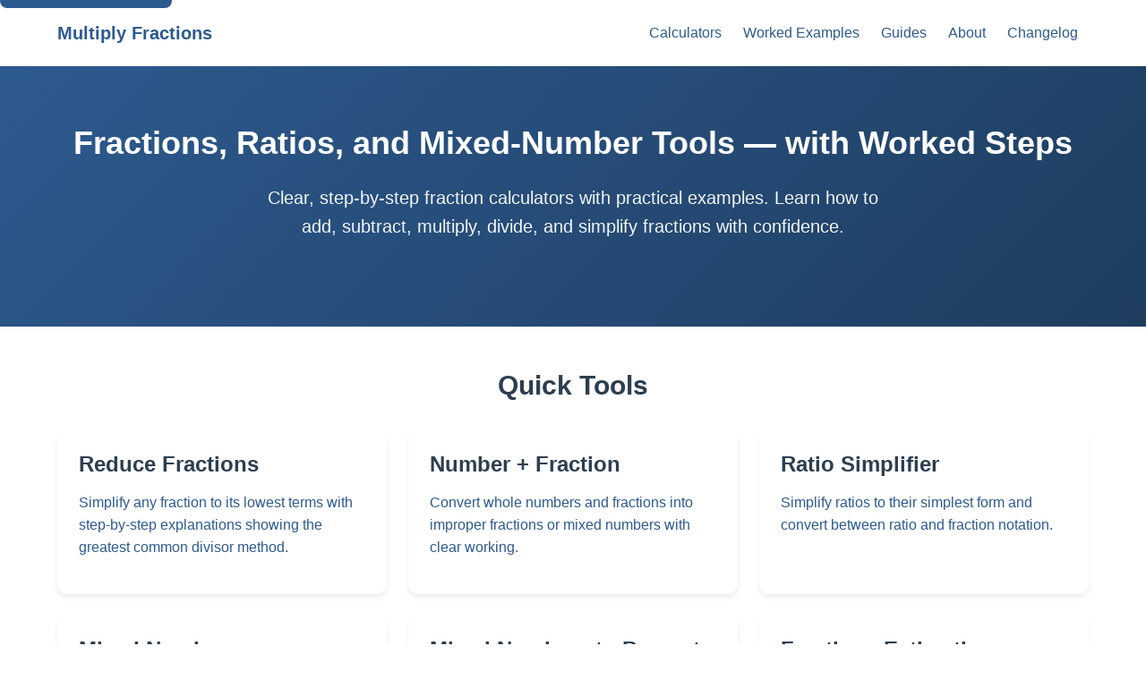

--- FILE ---
content_type: text/html; charset=utf-8
request_url: https://multiplyfractions.com/convert-0.3-to-percent/
body_size: 6982
content:
<!DOCTYPE html><html><head><meta charSet="utf-8"/><meta http-equiv="x-ua-compatible" content="ie=edge"/><meta name="viewport" content="width=device-width, initial-scale=1, shrink-to-fit=no"/><meta name="generator" content="Gatsby 5.15.0"/><meta name="description" content="Free fraction calculators with step-by-step solutions. Add, subtract, multiply, divide, and simplify fractions, mixed numbers, and ratios with clear explanations." data-gatsby-head="true"/><meta property="og:type" content="website" data-gatsby-head="true"/><meta property="og:title" content="Multiply Fractions – Fraction Calculator with Steps" data-gatsby-head="true"/><meta property="og:description" content="Free fraction calculators with step-by-step solutions. Add, subtract, multiply, divide, and simplify fractions, mixed numbers, and ratios with clear explanations." data-gatsby-head="true"/><meta property="og:url" content="https://multiplyfractions.com/" data-gatsby-head="true"/><meta property="og:image" content="https://multiplyfractions.com/static/images/hero/home-1600x900.jpg" data-gatsby-head="true"/><meta property="og:site_name" content="Multiply Fractions" data-gatsby-head="true"/><meta name="twitter:card" content="summary_large_image" data-gatsby-head="true"/><meta name="twitter:title" content="Multiply Fractions – Fraction Calculator with Steps" data-gatsby-head="true"/><meta name="twitter:description" content="Free fraction calculators with step-by-step solutions. Add, subtract, multiply, divide, and simplify fractions, mixed numbers, and ratios with clear explanations." data-gatsby-head="true"/><meta name="twitter:image" content="https://multiplyfractions.com/static/images/hero/home-1600x900.jpg" data-gatsby-head="true"/><style data-href="/styles.36ccd465d60905a99d06.css" data-identity="gatsby-global-css">:root{--color-primary:#2d5a8f;--color-primary-light:#4a7bb8;--color-primary-dark:#1e3d5f;--color-secondary:#e67e22;--color-secondary-light:#f39c3c;--color-accent:#27ae60;--color-accent-light:#2ecc71;--color-text:#2c3e50;--color-text-light:#5a6c7d;--color-background:#fff;--color-background-alt:#f8f9fa;--color-border:#e1e8ed;--color-focus:#3498db;--font-sans:-apple-system,BlinkMacSystemFont,"Segoe UI",Roboto,Oxygen,Ubuntu,Cantarell,sans-serif;--font-mono:"Courier New",Courier,monospace;--text-xs:0.75rem;--text-sm:0.875rem;--text-base:1rem;--text-lg:1.125rem;--text-xl:1.25rem;--text-2xl:1.5rem;--text-3xl:1.875rem;--text-4xl:2.25rem;--text-5xl:3rem;--space-1:0.25rem;--space-2:0.5rem;--space-3:0.75rem;--space-4:1rem;--space-5:1.25rem;--space-6:1.5rem;--space-8:2rem;--space-10:2.5rem;--space-12:3rem;--space-16:4rem;--shadow-sm:0 1px 2px rgba(0,0,0,.05);--shadow-md:0 4px 6px rgba(0,0,0,.07);--shadow-lg:0 10px 15px rgba(0,0,0,.1);--shadow-xl:0 20px 25px rgba(0,0,0,.15);--radius-sm:0.25rem;--radius-md:0.5rem;--radius-lg:0.75rem;--radius-xl:1rem;--container-max:1200px}*,:after,:before{box-sizing:border-box;margin:0;padding:0}html{font-size:16px;scroll-behavior:smooth}body{-webkit-font-smoothing:antialiased;-moz-osx-font-smoothing:grayscale;background-color:var(--color-background);color:var(--color-text);font-family:var(--font-sans);font-size:var(--text-base);line-height:1.6}img{display:block;height:auto;max-width:100%}button{cursor:pointer;font-family:inherit}a{color:var(--color-primary);text-decoration:none;transition:color .2s}a:hover{color:var(--color-primary-light)}.skip-link{background:var(--color-primary);border-radius:var(--radius-md);color:#fff;left:0;padding:var(--space-3) var(--space-6);position:absolute;top:-40px;z-index:100}.skip-link:focus{left:var(--space-4);top:var(--space-4)}.container{margin:0 auto;max-width:var(--container-max);padding:0 var(--space-6)}@media (max-width:768px){.container{padding:0 var(--space-4)}}.site-header{-webkit-backdrop-filter:blur(10px);backdrop-filter:blur(10px);background:var(--color-background);background:hsla(0,0%,100%,.95);border-bottom:1px solid var(--color-border);position:sticky;top:0;z-index:50}.header-content{align-items:center;display:flex;justify-content:space-between;padding:var(--space-4) 0}.logo{color:var(--color-primary);font-size:var(--text-xl);font-weight:700}.logo:hover{color:var(--color-primary-light)}.mobile-menu-toggle{background:none;border:none;display:none;flex-direction:column;gap:4px;padding:var(--space-2)}.mobile-menu-toggle span{background:var(--color-text);border-radius:var(--radius-sm);display:block;height:3px;transition:all .3s;width:24px}@media (max-width:768px){.mobile-menu-toggle{display:flex}}.main-nav{align-items:center;display:flex;gap:var(--space-6)}.main-nav a{border-radius:var(--radius-md);font-weight:500;padding:var(--space-2) var(--space-3);transition:all .2s}.main-nav a:hover{background:var(--color-background-alt)}.main-nav a.active{background:var(--color-primary);color:#fff}@media (max-width:768px){.main-nav{background:#fff;border-bottom:1px solid var(--color-border);box-shadow:var(--shadow-md);display:none;flex-direction:column;left:0;padding:var(--space-4);position:absolute;right:0;top:100%}.main-nav.open{display:flex}.main-nav a{text-align:center;width:100%}}.breadcrumbs{background:var(--color-background-alt);font-size:var(--text-sm);padding:var(--space-3) 0}.breadcrumbs .container{align-items:center;display:flex;flex-wrap:wrap;gap:var(--space-2)}.breadcrumbs .separator,.breadcrumbs span[aria-current=page]{color:var(--color-text-light)}main{min-height:60vh}.site-footer{background:var(--color-primary-dark);color:#fff;margin-top:var(--space-16);padding:var(--space-12) 0 var(--space-6)}.footer-grid{display:grid;gap:var(--space-8);grid-template-columns:repeat(auto-fit,minmax(200px,1fr));margin-bottom:var(--space-8)}.footer-section h3{color:var(--color-accent-light);font-size:var(--text-lg);margin-bottom:var(--space-4)}.footer-section ul{list-style:none}.footer-section li{margin-bottom:var(--space-2)}.footer-section a{color:hsla(0,0%,100%,.85)}.footer-section a:hover{color:#fff}.footer-bottom{border-top:1px solid hsla(0,0%,100%,.1);color:hsla(0,0%,100%,.7);padding-top:var(--space-6);text-align:center}h1,h2,h3,h4,h5,h6{color:var(--color-text);font-weight:700;line-height:1.2;margin-bottom:var(--space-4)}h1{font-size:var(--text-4xl)}h2{font-size:var(--text-3xl)}h3{font-size:var(--text-2xl)}h4{font-size:var(--text-xl)}h5{font-size:var(--text-lg)}h6{font-size:var(--text-base)}@media (max-width:768px){h1{font-size:var(--text-3xl)}h2{font-size:var(--text-2xl)}h3{font-size:var(--text-xl)}}p{margin-bottom:var(--space-4)}.card{background:#fff;border-radius:var(--radius-lg);box-shadow:var(--shadow-md);padding:var(--space-6);transition:all .3s}.card:hover{box-shadow:var(--shadow-lg);transform:translateY(-2px)}.card-grid{display:grid;gap:var(--space-6);grid-template-columns:repeat(auto-fit,minmax(280px,1fr));margin:var(--space-8) 0}.btn{border:none;border-radius:var(--radius-md);cursor:pointer;display:inline-block;font-weight:600;padding:var(--space-3) var(--space-6);text-align:center;transition:all .2s}.btn-primary{background:var(--color-primary);color:#fff}.btn-primary:hover{background:var(--color-primary-light);color:#fff}.btn-secondary{background:var(--color-secondary);color:#fff}.btn-secondary:hover{background:var(--color-secondary-light);color:#fff}.form-group{margin-bottom:var(--space-5)}label{color:var(--color-text);display:block;font-weight:600;margin-bottom:var(--space-2)}input[type=email],input[type=number],input[type=text],select,textarea{border:2px solid var(--color-border);border-radius:var(--radius-md);font-family:inherit;font-size:var(--text-base);padding:var(--space-3);transition:border-color .2s;width:100%}input:focus,select:focus,textarea:focus{border-color:var(--color-focus);box-shadow:0 0 0 3px rgba(52,152,219,.1);outline:none}.calculator-container{background:#fff;border-radius:var(--radius-lg);box-shadow:var(--shadow-lg);margin:var(--space-8) 0;padding:var(--space-8)}.calculator-result{background:var(--color-background-alt);border-left:4px solid var(--color-accent);border-radius:var(--radius-md);margin:var(--space-6) 0;padding:var(--space-6)}.calculator-result h3{color:var(--color-accent);margin-bottom:var(--space-3)}.fraction-display{font-family:var(--font-mono);font-size:var(--text-2xl);padding:var(--space-4);text-align:center}.fraction-numerator{border-bottom:2px solid var(--color-text);padding-bottom:var(--space-1)}.fraction-denominator{padding-top:var(--space-1)}.steps{margin:var(--space-8) 0}.step{background:var(--color-background-alt);border-radius:var(--radius-lg);display:flex;gap:var(--space-4);margin-bottom:var(--space-6);padding:var(--space-5)}.step-number{align-items:center;background:var(--color-primary);border-radius:50%;color:#fff;display:flex;flex-shrink:0;font-weight:700;height:36px;justify-content:center;width:36px}.step-content h3{font-size:var(--text-lg);margin-bottom:var(--space-2)}.faq{margin:var(--space-8) 0}.faq-item{border-bottom:1px solid var(--color-border);padding:var(--space-5) 0}.faq-item:last-child{border-bottom:none}.faq-question{color:var(--color-primary);font-size:var(--text-lg);font-weight:600;margin-bottom:var(--space-2)}.hero{background:linear-gradient(135deg,var(--color-primary) 0,var(--color-primary-dark) 100%);color:#fff;padding:var(--space-16) 0;text-align:center}.hero h1{color:#fff;margin-bottom:var(--space-6)}.hero p{font-size:var(--text-xl);margin:0 auto var(--space-8);max-width:700px;opacity:.95}.section{padding:var(--space-12) 0}.section-alt{background:var(--color-background-alt)}:focus-visible{outline:3px solid var(--color-focus);outline-offset:2px}.text-center{text-align:center}.text-muted{color:var(--color-text-light)}.mt-8{margin-top:var(--space-8)}.mb-8{margin-bottom:var(--space-8)}.mx-auto{margin-left:auto;margin-right:auto}</style><style>.gatsby-image-wrapper{position:relative;overflow:hidden}.gatsby-image-wrapper picture.object-fit-polyfill{position:static!important}.gatsby-image-wrapper img{bottom:0;height:100%;left:0;margin:0;max-width:none;padding:0;position:absolute;right:0;top:0;width:100%;object-fit:cover}.gatsby-image-wrapper [data-main-image]{opacity:0;transform:translateZ(0);transition:opacity .25s linear;will-change:opacity}.gatsby-image-wrapper-constrained{display:inline-block;vertical-align:top}</style><noscript><style>.gatsby-image-wrapper noscript [data-main-image]{opacity:1!important}.gatsby-image-wrapper [data-placeholder-image]{opacity:0!important}</style></noscript><script type="module">const e="undefined"!=typeof HTMLImageElement&&"loading"in HTMLImageElement.prototype;e&&document.body.addEventListener("load",(function(e){const t=e.target;if(void 0===t.dataset.mainImage)return;if(void 0===t.dataset.gatsbyImageSsr)return;let a=null,n=t;for(;null===a&&n;)void 0!==n.parentNode.dataset.gatsbyImageWrapper&&(a=n.parentNode),n=n.parentNode;const o=a.querySelector("[data-placeholder-image]"),r=new Image;r.src=t.currentSrc,r.decode().catch((()=>{})).then((()=>{t.style.opacity=1,o&&(o.style.opacity=0,o.style.transition="opacity 500ms linear")}))}),!0);</script><link rel="sitemap" type="application/xml" href="/sitemap/sitemap-index.xml"/><script async="" defer="" data-website-id="06f995ad-8aa4-4db5-80a1-aa3d0e7890e6" src="https://stats.multiplyfractions.com/script.js"></script><title data-gatsby-head="true">Multiply Fractions – Fraction Calculator with Steps</title><link rel="canonical" href="https://multiplyfractions.com/" data-gatsby-head="true"/><link rel="icon" type="image/svg+xml" href="/favicon.svg" data-gatsby-head="true"/><link rel="alternate icon" href="/favicon.ico" data-gatsby-head="true"/><script type="application/ld+json" data-gatsby-head="true">{"@context":"https://schema.org","@type":"WebSite","name":"Multiply Fractions","url":"https://multiplyfractions.com","potentialAction":{"@type":"SearchAction","target":"https://multiplyfractions.com/search?q={search_term_string}","query-input":"required name=search_term_string"}}</script><script type="application/ld+json" data-gatsby-head="true">{"@context":"https://schema.org","@type":"Organization","name":"Multiply Fractions","url":"https://multiplyfractions.com"}</script><script type="application/ld+json" data-gatsby-head="true">{"@context":"https://schema.org","@type":"WebPage","name":"Multiply Fractions – Fraction Calculator with Steps","description":"Free fraction calculators with step-by-step solutions. Add, subtract, multiply, divide, and simplify fractions, mixed numbers, and ratios with clear explanations.","url":"https://multiplyfractions.com/"}</script></head><body><div id="___gatsby"><div style="outline:none" tabindex="-1" id="gatsby-focus-wrapper"><div class="site-wrapper"><a href="#main-content" class="skip-link">Skip to main content</a><header class="site-header"><div class="container"><div class="header-content"><a aria-current="page" class="logo" href="/">Multiply Fractions</a><button class="mobile-menu-toggle" aria-expanded="false" aria-label="Toggle navigation menu"><span></span><span></span><span></span></button><nav class="main-nav "><a href="/calculators/">Calculators</a><a href="/examples/">Worked Examples</a><a href="/guides/">Guides</a><a href="/about/">About</a><a href="/changelog/">Changelog</a></nav></div></div></header><main id="main-content"><div class="hero"><div class="container"><h1>Fractions, Ratios, and Mixed-Number Tools — with Worked Steps</h1><p>Clear, step-by-step fraction calculators with practical examples. Learn how to add, subtract, multiply, divide, and simplify fractions with confidence.</p></div></div><section class="section"><div class="container"><h2 class="text-center">Quick Tools</h2><div class="card-grid"><a class="card" href="/reducing-fraction-calculator/"><h3>Reduce Fractions</h3><p>Simplify any fraction to its lowest terms with step-by-step explanations showing the greatest common divisor method.</p></a><a class="card" href="/number-plus-fraction-calculator/"><h3>Number + Fraction</h3><p>Convert whole numbers and fractions into improper fractions or mixed numbers with clear working.</p></a><a class="card" href="/ratio-simplifier/"><h3>Ratio Simplifier</h3><p>Simplify ratios to their simplest form and convert between ratio and fraction notation.</p></a><a class="card" href="/mixed-numbers-calculator/"><h3>Mixed Numbers</h3><p>Add, subtract, multiply, and divide mixed numbers with automatic simplification.</p></a><a class="card" href="/mixed-numbers-to-percent-calculator/"><h3>Mixed Numbers to Percent</h3><p>Convert mixed numbers and fractions to percentages with detailed calculation steps.</p></a><a class="card" href="/fractions-estimating-calculator/"><h3>Fractions Estimating</h3><p>Estimate fraction values and compare multiple fractions quickly with visual representations.</p></a></div></div></section><section class="section section-alt"><div class="container"><h2 class="text-center">Popular Worked Examples</h2><p class="text-center text-muted" style="margin-bottom:2rem">See complete solutions with every step explained</p><div class="card-grid"><a class="card" href="/26-2-by-3-as-an-improper-fraction/"><h3>26 2/3 as Improper Fraction</h3><p>Convert the mixed number 26 2/3 into an improper fraction with step-by-step working.</p></a><a class="card" href="/convert-9-by-20-fraction-to-decimal/"><h3>9/20 to Decimal</h3><p>Learn how to convert the fraction 9/20 to decimal form using division.</p></a><a class="card" href="/adding-fractions-1-by-2-and-1-by-4/"><h3>Add 1/2 + 1/4</h3><p>Add fractions with different denominators by finding a common denominator.</p></a><a class="card" href="/dividing-fractions-8-by-1-and-1-by-2/"><h3>Divide 8/1 ÷ 1/2</h3><p>Divide fractions using the multiply-by-reciprocal method with clear steps.</p></a></div><div class="text-center mt-8"><a class="btn btn-primary" href="/examples/">View All Examples</a></div></div></section><section class="section"><div class="container"><h2 class="text-center">How These Calculators Show Steps</h2><div style="max-width:800px;margin:0 auto"><p>Each calculator on this site provides more than just an answer. You&#x27;ll see the complete working process, including identifying common denominators, simplification steps, and conversions between different forms.</p><p>This approach helps you understand the underlying method, whether you&#x27;re checking homework, preparing for a test, or brushing up on fraction skills for work or daily use.</p><p>All calculations use exact rational arithmetic to avoid rounding errors during intermediate steps. Final decimal values are shown rounded to four decimal places, while fractions remain exact throughout.</p><div class="steps"><div class="step"><div class="step-number">1</div><div class="step-content"><h3>Enter Your Values</h3><p>Input your fractions, mixed numbers, or ratios into the clearly labeled fields.</p></div></div><div class="step"><div class="step-number">2</div><div class="step-content"><h3>See the Steps</h3><p>Each calculation shows the method used, from finding common denominators to simplifying results.</p></div></div><div class="step"><div class="step-number">3</div><div class="step-content"><h3>Multiple Formats</h3><p>Results appear as simplified fractions, mixed numbers, decimals, and percentages where applicable.</p></div></div><div class="step"><div class="step-number">4</div><div class="step-content"><h3>Explore Related Tools</h3><p>Each calculator suggests related tools and worked examples to deepen your understanding.</p></div></div></div></div></div></section><section class="section section-alt"><div class="container"><h2 class="text-center">Recent Updates</h2><div style="max-width:800px;margin:2rem auto 0"><div class="faq-item"><div class="faq-question">January 18, 2026</div><p>Initial launch with six core calculators, fourteen worked example pages, and comprehensive guides for adding, dividing, and converting fractions.</p></div><div class="faq-item"><div class="faq-question">January 18, 2026</div><p>Added mobile-optimized calculator interfaces with clear focus states and keyboard navigation support throughout the site.</p></div><div class="faq-item"><div class="faq-question">January 18, 2026</div><p>Implemented exact rational arithmetic engine using fraction.js to eliminate floating-point rounding errors in all calculations.</p></div></div><div class="text-center mt-8"><a class="btn btn-secondary" href="/changelog/">Full Changelog</a></div></div></section><section class="section"><div class="container"><h2 class="text-center">Frequently Asked Questions</h2><div class="faq" style="max-width:800px;margin:0 auto"><div class="faq-item"><div class="faq-question">Are these calculators free to use?</div><p>Yes, all calculators and resources on this site are completely free. No registration or payment is required.</p></div><div class="faq-item"><div class="faq-question">How accurate are the calculations?</div><p>All fraction calculations use exact rational arithmetic, meaning there are no rounding errors in intermediate steps. Decimal results are rounded to four decimal places for display purposes only.</p></div><div class="faq-item"><div class="faq-question">Can I use these tools on mobile devices?</div><p>Absolutely. The entire site is designed mobile-first, with touch-friendly inputs and responsive layouts that work on phones, tablets, and desktop computers.</p></div><div class="faq-item"><div class="faq-question">Do the calculators show step-by-step solutions?</div><p>Yes. Each calculator page includes detailed explanations of the method used, and the worked examples section provides complete step-by-step solutions for common fraction problems.</p></div><div class="faq-item"><div class="faq-question">What if I need help with a specific fraction problem?</div><p>Check the worked examples section for similar problems, or browse the guides for detailed explanations of fraction operations. The site covers addition, subtraction, multiplication, division, simplification, and conversion operations.</p></div><div class="faq-item"><div class="faq-question">Are the results suitable for academic work?</div><p>These tools provide mathematically accurate results, but results depend on rounding preferences and specific curriculum requirements. Always verify that the output format matches what your instructor or textbook expects.</p></div></div></div></section></main><footer class="site-footer"><div class="container"><div class="footer-grid"><div class="footer-section"><h3>Tools</h3><ul><li><a href="/reducing-fraction-calculator/">Reduce Fractions</a></li><li><a href="/number-plus-fraction-calculator/">Number + Fraction</a></li><li><a href="/ratio-simplifier/">Ratio Simplifier</a></li><li><a href="/mixed-numbers-calculator/">Mixed Numbers</a></li></ul></div><div class="footer-section"><h3>Learn</h3><ul><li><a href="/guides/how-to-add-fractions/">How to Add Fractions</a></li><li><a href="/guides/how-to-divide-fractions/">How to Divide Fractions</a></li><li><a href="/guides/fractions-to-decimals-and-percent/">Fractions to Decimals</a></li><li><a href="/examples/">All Examples</a></li></ul></div><div class="footer-section"><h3>Site</h3><ul><li><a href="/about/">About</a></li><li><a href="/contact/">Contact</a></li><li><a href="/privacy/">Privacy Policy</a></li><li><a href="/terms/">Terms of Service</a></li><li><a href="/changelog/">Changelog</a></li></ul></div></div><div class="footer-bottom"><p>© <!-- -->2026<!-- --> Multiply Fractions. All rights reserved.</p></div></div></footer></div></div><div id="gatsby-announcer" style="position:absolute;top:0;width:1px;height:1px;padding:0;overflow:hidden;clip:rect(0, 0, 0, 0);white-space:nowrap;border:0" aria-live="assertive" aria-atomic="true"></div></div><script id="gatsby-script-loader">/*<![CDATA[*/window.pagePath="/";/*]]>*/</script><!-- slice-start id="_gatsby-scripts-1" -->
          <script
            id="gatsby-chunk-mapping"
          >
            window.___chunkMapping="{\"app\":[\"/app-777fe8004431bb1fe8cd.js\"],\"component---src-pages-about-tsx\":[\"/component---src-pages-about-tsx-65432baf3d6490f25595.js\"],\"component---src-pages-calculators-index-tsx\":[\"/component---src-pages-calculators-index-tsx-0be4919ba0c91da68e09.js\"],\"component---src-pages-changelog-tsx\":[\"/component---src-pages-changelog-tsx-67c126dfd0940a5bad24.js\"],\"component---src-pages-contact-tsx\":[\"/component---src-pages-contact-tsx-08b609411c3b8209c902.js\"],\"component---src-pages-examples-index-tsx\":[\"/component---src-pages-examples-index-tsx-ac52918e27d1c23266d1.js\"],\"component---src-pages-fractions-estimating-calculator-tsx\":[\"/component---src-pages-fractions-estimating-calculator-tsx-b310531d262d0b21d53c.js\"],\"component---src-pages-guides-fractions-to-decimals-and-percent-tsx\":[\"/component---src-pages-guides-fractions-to-decimals-and-percent-tsx-43383047d5d00fa4d066.js\"],\"component---src-pages-guides-how-to-add-fractions-tsx\":[\"/component---src-pages-guides-how-to-add-fractions-tsx-9dbdfc87cded58dc32a6.js\"],\"component---src-pages-guides-how-to-divide-fractions-tsx\":[\"/component---src-pages-guides-how-to-divide-fractions-tsx-fe728bb50799087b91be.js\"],\"component---src-pages-guides-index-tsx\":[\"/component---src-pages-guides-index-tsx-d10328230f347246a500.js\"],\"component---src-pages-index-tsx\":[\"/component---src-pages-index-tsx-fa85ad6266337f004052.js\"],\"component---src-pages-mixed-numbers-calculator-tsx\":[\"/component---src-pages-mixed-numbers-calculator-tsx-b8f4fa82870dc3315e30.js\"],\"component---src-pages-mixed-numbers-to-percent-calculator-tsx\":[\"/component---src-pages-mixed-numbers-to-percent-calculator-tsx-e2d6cf53f5c547f681b4.js\"],\"component---src-pages-number-plus-fraction-calculator-tsx\":[\"/component---src-pages-number-plus-fraction-calculator-tsx-b0015d22a613882df952.js\"],\"component---src-pages-privacy-tsx\":[\"/component---src-pages-privacy-tsx-9021013281032ff3e68e.js\"],\"component---src-pages-ratio-simplifier-tsx\":[\"/component---src-pages-ratio-simplifier-tsx-739e92019c53570266fb.js\"],\"component---src-pages-reducing-fraction-calculator-tsx\":[\"/component---src-pages-reducing-fraction-calculator-tsx-69e5faf6eca79107d1f2.js\"],\"component---src-pages-terms-tsx\":[\"/component---src-pages-terms-tsx-993dd6f76cb0f69f3bd3.js\"],\"component---src-templates-example-tsx\":[\"/component---src-templates-example-tsx-249671c4f6a4e42d4606.js\"],\"component---src-templates-mixed-number-percent-tsx\":[\"/component---src-templates-mixed-number-percent-tsx-d4979871e1d094069b9a.js\"]}";
          </script>
        <script>window.___webpackCompilationHash="7c787b16ab6a1840f5e0";</script><script src="/webpack-runtime-b24798df648697a90f34.js" async></script><script src="/framework-e1e4ccffe0944082ed40.js" async></script><script src="/app-777fe8004431bb1fe8cd.js" async></script><!-- slice-end id="_gatsby-scripts-1" --><script defer src="https://static.cloudflareinsights.com/beacon.min.js/vcd15cbe7772f49c399c6a5babf22c1241717689176015" integrity="sha512-ZpsOmlRQV6y907TI0dKBHq9Md29nnaEIPlkf84rnaERnq6zvWvPUqr2ft8M1aS28oN72PdrCzSjY4U6VaAw1EQ==" data-cf-beacon='{"version":"2024.11.0","token":"2b5216a7a1b5495badea3e0faaa69a30","r":1,"server_timing":{"name":{"cfCacheStatus":true,"cfEdge":true,"cfExtPri":true,"cfL4":true,"cfOrigin":true,"cfSpeedBrain":true},"location_startswith":null}}' crossorigin="anonymous"></script>
</body></html>

--- FILE ---
content_type: application/javascript
request_url: https://multiplyfractions.com/component---src-pages-index-tsx-fa85ad6266337f004052.js
body_size: 3041
content:
"use strict";(self.webpackChunkmultiplyfractions=self.webpackChunkmultiplyfractions||[]).push([[245],{2783:function(e,t,a){a.r(t),a.d(t,{Head:function(){return s},default:function(){return i}});var n=a(6540),l=a(4810),r=a(4399),c=a(7746);function i(){return n.createElement(r.A,null,n.createElement("div",{className:"hero"},n.createElement("div",{className:"container"},n.createElement("h1",null,"Fractions, Ratios, and Mixed-Number Tools — with Worked Steps"),n.createElement("p",null,"Clear, step-by-step fraction calculators with practical examples. Learn how to add, subtract, multiply, divide, and simplify fractions with confidence."))),n.createElement("section",{className:"section"},n.createElement("div",{className:"container"},n.createElement("h2",{className:"text-center"},"Quick Tools"),n.createElement("div",{className:"card-grid"},n.createElement(l.N_,{to:"/reducing-fraction-calculator/",className:"card"},n.createElement("h3",null,"Reduce Fractions"),n.createElement("p",null,"Simplify any fraction to its lowest terms with step-by-step explanations showing the greatest common divisor method.")),n.createElement(l.N_,{to:"/number-plus-fraction-calculator/",className:"card"},n.createElement("h3",null,"Number + Fraction"),n.createElement("p",null,"Convert whole numbers and fractions into improper fractions or mixed numbers with clear working.")),n.createElement(l.N_,{to:"/ratio-simplifier/",className:"card"},n.createElement("h3",null,"Ratio Simplifier"),n.createElement("p",null,"Simplify ratios to their simplest form and convert between ratio and fraction notation.")),n.createElement(l.N_,{to:"/mixed-numbers-calculator/",className:"card"},n.createElement("h3",null,"Mixed Numbers"),n.createElement("p",null,"Add, subtract, multiply, and divide mixed numbers with automatic simplification.")),n.createElement(l.N_,{to:"/mixed-numbers-to-percent-calculator/",className:"card"},n.createElement("h3",null,"Mixed Numbers to Percent"),n.createElement("p",null,"Convert mixed numbers and fractions to percentages with detailed calculation steps.")),n.createElement(l.N_,{to:"/fractions-estimating-calculator/",className:"card"},n.createElement("h3",null,"Fractions Estimating"),n.createElement("p",null,"Estimate fraction values and compare multiple fractions quickly with visual representations."))))),n.createElement("section",{className:"section section-alt"},n.createElement("div",{className:"container"},n.createElement("h2",{className:"text-center"},"Popular Worked Examples"),n.createElement("p",{className:"text-center text-muted",style:{marginBottom:"2rem"}},"See complete solutions with every step explained"),n.createElement("div",{className:"card-grid"},n.createElement(l.N_,{to:"/26-2-by-3-as-an-improper-fraction/",className:"card"},n.createElement("h3",null,"26 2/3 as Improper Fraction"),n.createElement("p",null,"Convert the mixed number 26 2/3 into an improper fraction with step-by-step working.")),n.createElement(l.N_,{to:"/convert-9-by-20-fraction-to-decimal/",className:"card"},n.createElement("h3",null,"9/20 to Decimal"),n.createElement("p",null,"Learn how to convert the fraction 9/20 to decimal form using division.")),n.createElement(l.N_,{to:"/adding-fractions-1-by-2-and-1-by-4/",className:"card"},n.createElement("h3",null,"Add 1/2 + 1/4"),n.createElement("p",null,"Add fractions with different denominators by finding a common denominator.")),n.createElement(l.N_,{to:"/dividing-fractions-8-by-1-and-1-by-2/",className:"card"},n.createElement("h3",null,"Divide 8/1 ÷ 1/2"),n.createElement("p",null,"Divide fractions using the multiply-by-reciprocal method with clear steps."))),n.createElement("div",{className:"text-center mt-8"},n.createElement(l.N_,{to:"/examples/",className:"btn btn-primary"},"View All Examples")))),n.createElement("section",{className:"section"},n.createElement("div",{className:"container"},n.createElement("h2",{className:"text-center"},"How These Calculators Show Steps"),n.createElement("div",{style:{maxWidth:"800px",margin:"0 auto"}},n.createElement("p",null,"Each calculator on this site provides more than just an answer. You'll see the complete working process, including identifying common denominators, simplification steps, and conversions between different forms."),n.createElement("p",null,"This approach helps you understand the underlying method, whether you're checking homework, preparing for a test, or brushing up on fraction skills for work or daily use."),n.createElement("p",null,"All calculations use exact rational arithmetic to avoid rounding errors during intermediate steps. Final decimal values are shown rounded to four decimal places, while fractions remain exact throughout."),n.createElement("div",{className:"steps"},n.createElement("div",{className:"step"},n.createElement("div",{className:"step-number"},"1"),n.createElement("div",{className:"step-content"},n.createElement("h3",null,"Enter Your Values"),n.createElement("p",null,"Input your fractions, mixed numbers, or ratios into the clearly labeled fields."))),n.createElement("div",{className:"step"},n.createElement("div",{className:"step-number"},"2"),n.createElement("div",{className:"step-content"},n.createElement("h3",null,"See the Steps"),n.createElement("p",null,"Each calculation shows the method used, from finding common denominators to simplifying results."))),n.createElement("div",{className:"step"},n.createElement("div",{className:"step-number"},"3"),n.createElement("div",{className:"step-content"},n.createElement("h3",null,"Multiple Formats"),n.createElement("p",null,"Results appear as simplified fractions, mixed numbers, decimals, and percentages where applicable."))),n.createElement("div",{className:"step"},n.createElement("div",{className:"step-number"},"4"),n.createElement("div",{className:"step-content"},n.createElement("h3",null,"Explore Related Tools"),n.createElement("p",null,"Each calculator suggests related tools and worked examples to deepen your understanding."))))))),n.createElement("section",{className:"section section-alt"},n.createElement("div",{className:"container"},n.createElement("h2",{className:"text-center"},"Recent Updates"),n.createElement("div",{style:{maxWidth:"800px",margin:"2rem auto 0"}},n.createElement("div",{className:"faq-item"},n.createElement("div",{className:"faq-question"},"January 18, 2026"),n.createElement("p",null,"Initial launch with six core calculators, fourteen worked example pages, and comprehensive guides for adding, dividing, and converting fractions.")),n.createElement("div",{className:"faq-item"},n.createElement("div",{className:"faq-question"},"January 18, 2026"),n.createElement("p",null,"Added mobile-optimized calculator interfaces with clear focus states and keyboard navigation support throughout the site.")),n.createElement("div",{className:"faq-item"},n.createElement("div",{className:"faq-question"},"January 18, 2026"),n.createElement("p",null,"Implemented exact rational arithmetic engine using fraction.js to eliminate floating-point rounding errors in all calculations."))),n.createElement("div",{className:"text-center mt-8"},n.createElement(l.N_,{to:"/changelog/",className:"btn btn-secondary"},"Full Changelog")))),n.createElement("section",{className:"section"},n.createElement("div",{className:"container"},n.createElement("h2",{className:"text-center"},"Frequently Asked Questions"),n.createElement("div",{className:"faq",style:{maxWidth:"800px",margin:"0 auto"}},n.createElement("div",{className:"faq-item"},n.createElement("div",{className:"faq-question"},"Are these calculators free to use?"),n.createElement("p",null,"Yes, all calculators and resources on this site are completely free. No registration or payment is required.")),n.createElement("div",{className:"faq-item"},n.createElement("div",{className:"faq-question"},"How accurate are the calculations?"),n.createElement("p",null,"All fraction calculations use exact rational arithmetic, meaning there are no rounding errors in intermediate steps. Decimal results are rounded to four decimal places for display purposes only.")),n.createElement("div",{className:"faq-item"},n.createElement("div",{className:"faq-question"},"Can I use these tools on mobile devices?"),n.createElement("p",null,"Absolutely. The entire site is designed mobile-first, with touch-friendly inputs and responsive layouts that work on phones, tablets, and desktop computers.")),n.createElement("div",{className:"faq-item"},n.createElement("div",{className:"faq-question"},"Do the calculators show step-by-step solutions?"),n.createElement("p",null,"Yes. Each calculator page includes detailed explanations of the method used, and the worked examples section provides complete step-by-step solutions for common fraction problems.")),n.createElement("div",{className:"faq-item"},n.createElement("div",{className:"faq-question"},"What if I need help with a specific fraction problem?"),n.createElement("p",null,"Check the worked examples section for similar problems, or browse the guides for detailed explanations of fraction operations. The site covers addition, subtraction, multiplication, division, simplification, and conversion operations.")),n.createElement("div",{className:"faq-item"},n.createElement("div",{className:"faq-question"},"Are the results suitable for academic work?"),n.createElement("p",null,"These tools provide mathematically accurate results, but results depend on rounding preferences and specific curriculum requirements. Always verify that the output format matches what your instructor or textbook expects."))))))}const s=()=>n.createElement(c.A,{title:"Multiply Fractions – Fraction Calculator with Steps",description:"Free fraction calculators with step-by-step solutions. Add, subtract, multiply, divide, and simplify fractions, mixed numbers, and ratios with clear explanations.",pathname:"/"})},4399:function(e,t,a){a.d(t,{A:function(){return r}});var n=a(6540),l=a(4810);function r(e){let{children:t,breadcrumbs:a}=e;const{0:r,1:c}=(0,n.useState)(!1);return n.createElement("div",{className:"site-wrapper"},n.createElement("a",{href:"#main-content",className:"skip-link"},"Skip to main content"),n.createElement("header",{className:"site-header"},n.createElement("div",{className:"container"},n.createElement("div",{className:"header-content"},n.createElement(l.N_,{to:"/",className:"logo"},"Multiply Fractions"),n.createElement("button",{className:"mobile-menu-toggle",onClick:()=>c(!r),"aria-expanded":r,"aria-label":"Toggle navigation menu"},n.createElement("span",null),n.createElement("span",null),n.createElement("span",null)),n.createElement("nav",{className:"main-nav "+(r?"open":"")},n.createElement(l.N_,{to:"/calculators/",activeClassName:"active"},"Calculators"),n.createElement(l.N_,{to:"/examples/",activeClassName:"active"},"Worked Examples"),n.createElement(l.N_,{to:"/guides/",activeClassName:"active"},"Guides"),n.createElement(l.N_,{to:"/about/",activeClassName:"active"},"About"),n.createElement(l.N_,{to:"/changelog/",activeClassName:"active"},"Changelog"))))),a&&a.length>0&&n.createElement("nav",{className:"breadcrumbs","aria-label":"Breadcrumb"},n.createElement("div",{className:"container"},a.map((e,t)=>n.createElement(n.Fragment,{key:e.url},t>0&&n.createElement("span",{className:"separator"},"/"),t===a.length-1?n.createElement("span",{"aria-current":"page"},e.name):n.createElement(l.N_,{to:e.url},e.name))))),n.createElement("main",{id:"main-content"},t),n.createElement("footer",{className:"site-footer"},n.createElement("div",{className:"container"},n.createElement("div",{className:"footer-grid"},n.createElement("div",{className:"footer-section"},n.createElement("h3",null,"Tools"),n.createElement("ul",null,n.createElement("li",null,n.createElement(l.N_,{to:"/reducing-fraction-calculator/"},"Reduce Fractions")),n.createElement("li",null,n.createElement(l.N_,{to:"/number-plus-fraction-calculator/"},"Number + Fraction")),n.createElement("li",null,n.createElement(l.N_,{to:"/ratio-simplifier/"},"Ratio Simplifier")),n.createElement("li",null,n.createElement(l.N_,{to:"/mixed-numbers-calculator/"},"Mixed Numbers")))),n.createElement("div",{className:"footer-section"},n.createElement("h3",null,"Learn"),n.createElement("ul",null,n.createElement("li",null,n.createElement(l.N_,{to:"/guides/how-to-add-fractions/"},"How to Add Fractions")),n.createElement("li",null,n.createElement(l.N_,{to:"/guides/how-to-divide-fractions/"},"How to Divide Fractions")),n.createElement("li",null,n.createElement(l.N_,{to:"/guides/fractions-to-decimals-and-percent/"},"Fractions to Decimals")),n.createElement("li",null,n.createElement(l.N_,{to:"/examples/"},"All Examples")))),n.createElement("div",{className:"footer-section"},n.createElement("h3",null,"Site"),n.createElement("ul",null,n.createElement("li",null,n.createElement(l.N_,{to:"/about/"},"About")),n.createElement("li",null,n.createElement(l.N_,{to:"/contact/"},"Contact")),n.createElement("li",null,n.createElement(l.N_,{to:"/privacy/"},"Privacy Policy")),n.createElement("li",null,n.createElement(l.N_,{to:"/terms/"},"Terms of Service")),n.createElement("li",null,n.createElement(l.N_,{to:"/changelog/"},"Changelog"))))),n.createElement("div",{className:"footer-bottom"},n.createElement("p",null,"© ",(new Date).getFullYear()," Multiply Fractions. All rights reserved.")))))}},7746:function(e,t,a){a.d(t,{A:function(){return l}});var n=a(6540);function l(e){let{title:t,description:a,pathname:l="/",image:r="/static/images/hero/home-1600x900.jpg",article:c=!1,breadcrumbs:i,schemaType:s="WebPage"}=e;const o="https://multiplyfractions.com",m=`${o}${l}`,u=r.startsWith("http")?r:`${o}${r}`,d={"@context":"https://schema.org","@type":"WebSite",name:"Multiply Fractions",url:o,potentialAction:{"@type":"SearchAction",target:`${o}/search?q={search_term_string}`,"query-input":"required name=search_term_string"}},p={"@context":"https://schema.org","@type":"Organization",name:"Multiply Fractions",url:o},E=i?{"@context":"https://schema.org","@type":"BreadcrumbList",itemListElement:i.map((e,t)=>({"@type":"ListItem",position:t+1,name:e.name,item:`${o}${e.url}`}))}:null,h={"@context":"https://schema.org","@type":s,name:t,description:a,url:m};return n.createElement(n.Fragment,null,n.createElement("title",null,t),n.createElement("meta",{name:"description",content:a}),n.createElement("link",{rel:"canonical",href:m}),n.createElement("link",{rel:"icon",type:"image/svg+xml",href:"/favicon.svg"}),n.createElement("link",{rel:"alternate icon",href:"/favicon.ico"}),n.createElement("meta",{property:"og:type",content:c?"article":"website"}),n.createElement("meta",{property:"og:title",content:t}),n.createElement("meta",{property:"og:description",content:a}),n.createElement("meta",{property:"og:url",content:m}),n.createElement("meta",{property:"og:image",content:u}),n.createElement("meta",{property:"og:site_name",content:"Multiply Fractions"}),n.createElement("meta",{name:"twitter:card",content:"summary_large_image"}),n.createElement("meta",{name:"twitter:title",content:t}),n.createElement("meta",{name:"twitter:description",content:a}),n.createElement("meta",{name:"twitter:image",content:u}),n.createElement("script",{type:"application/ld+json"},JSON.stringify(d)),n.createElement("script",{type:"application/ld+json"},JSON.stringify(p)),n.createElement("script",{type:"application/ld+json"},JSON.stringify(h)),E&&n.createElement("script",{type:"application/ld+json"},JSON.stringify(E)))}}}]);
//# sourceMappingURL=component---src-pages-index-tsx-fa85ad6266337f004052.js.map

--- FILE ---
content_type: application/javascript
request_url: https://multiplyfractions.com/webpack-runtime-b24798df648697a90f34.js
body_size: 1770
content:
!function(){"use strict";var e,t,n,r,o,c,a,i={},s={};function u(e){var t=s[e];if(void 0!==t)return t.exports;var n=s[e]={exports:{}};return i[e](n,n.exports,u),n.exports}u.m=i,e=[],u.O=function(t,n,r,o){if(!n){var c=1/0;for(f=0;f<e.length;f++){n=e[f][0],r=e[f][1],o=e[f][2];for(var a=!0,i=0;i<n.length;i++)(!1&o||c>=o)&&Object.keys(u.O).every(function(e){return u.O[e](n[i])})?n.splice(i--,1):(a=!1,o<c&&(c=o));if(a){e.splice(f--,1);var s=r();void 0!==s&&(t=s)}}return t}o=o||0;for(var f=e.length;f>0&&e[f-1][2]>o;f--)e[f]=e[f-1];e[f]=[n,r,o]},u.n=function(e){var t=e&&e.__esModule?function(){return e.default}:function(){return e};return u.d(t,{a:t}),t},n=Object.getPrototypeOf?function(e){return Object.getPrototypeOf(e)}:function(e){return e.__proto__},u.t=function(e,r){if(1&r&&(e=this(e)),8&r)return e;if("object"==typeof e&&e){if(4&r&&e.__esModule)return e;if(16&r&&"function"==typeof e.then)return e}var o=Object.create(null);u.r(o);var c={};t=t||[null,n({}),n([]),n(n)];for(var a=2&r&&e;"object"==typeof a&&!~t.indexOf(a);a=n(a))Object.getOwnPropertyNames(a).forEach(function(t){c[t]=function(){return e[t]}});return c.default=function(){return e},u.d(o,c),o},u.d=function(e,t){for(var n in t)u.o(t,n)&&!u.o(e,n)&&Object.defineProperty(e,n,{enumerable:!0,get:t[n]})},u.f={},u.e=function(e){return Promise.all(Object.keys(u.f).reduce(function(t,n){return u.f[n](e,t),t},[]))},u.u=function(e){return{0:"474bac7c8c739424a8fa443cebf03b64cd4e2095",83:"component---src-pages-guides-how-to-divide-fractions-tsx",117:"component---src-pages-guides-fractions-to-decimals-and-percent-tsx",136:"component---src-pages-reducing-fraction-calculator-tsx",168:"component---src-pages-terms-tsx",213:"component---src-pages-ratio-simplifier-tsx",245:"component---src-pages-index-tsx",299:"component---src-pages-guides-index-tsx",313:"component---src-pages-contact-tsx",385:"component---src-pages-number-plus-fraction-calculator-tsx",406:"component---src-pages-mixed-numbers-calculator-tsx",483:"component---src-pages-fractions-estimating-calculator-tsx",541:"component---src-templates-mixed-number-percent-tsx",590:"component---src-pages-mixed-numbers-to-percent-calculator-tsx",762:"component---src-templates-example-tsx",777:"component---src-pages-examples-index-tsx",795:"component---src-pages-changelog-tsx",937:"component---src-pages-calculators-index-tsx",970:"component---src-pages-about-tsx",985:"component---src-pages-privacy-tsx",989:"component---src-pages-guides-how-to-add-fractions-tsx"}[e]+"-"+{0:"10aaef266f5342f06d25",83:"fe728bb50799087b91be",117:"43383047d5d00fa4d066",136:"69e5faf6eca79107d1f2",168:"993dd6f76cb0f69f3bd3",213:"739e92019c53570266fb",245:"fa85ad6266337f004052",299:"d10328230f347246a500",313:"08b609411c3b8209c902",385:"b0015d22a613882df952",406:"b8f4fa82870dc3315e30",483:"b310531d262d0b21d53c",541:"d4979871e1d094069b9a",590:"e2d6cf53f5c547f681b4",762:"249671c4f6a4e42d4606",777:"ac52918e27d1c23266d1",795:"67c126dfd0940a5bad24",937:"0be4919ba0c91da68e09",970:"65432baf3d6490f25595",985:"9021013281032ff3e68e",989:"9dbdfc87cded58dc32a6"}[e]+".js"},u.miniCssF=function(e){return"styles.36ccd465d60905a99d06.css"},u.o=function(e,t){return Object.prototype.hasOwnProperty.call(e,t)},r={},o="multiplyfractions:",u.l=function(e,t,n,c){if(r[e])r[e].push(t);else{var a,i;if(void 0!==n)for(var s=document.getElementsByTagName("script"),f=0;f<s.length;f++){var d=s[f];if(d.getAttribute("src")==e||d.getAttribute("data-webpack")==o+n){a=d;break}}a||(i=!0,(a=document.createElement("script")).charset="utf-8",a.timeout=120,u.nc&&a.setAttribute("nonce",u.nc),a.setAttribute("data-webpack",o+n),a.src=e),r[e]=[t];var l=function(t,n){a.onerror=a.onload=null,clearTimeout(p);var o=r[e];if(delete r[e],a.parentNode&&a.parentNode.removeChild(a),o&&o.forEach(function(e){return e(n)}),t)return t(n)},p=setTimeout(l.bind(null,void 0,{type:"timeout",target:a}),12e4);a.onerror=l.bind(null,a.onerror),a.onload=l.bind(null,a.onload),i&&document.head.appendChild(a)}},u.r=function(e){"undefined"!=typeof Symbol&&Symbol.toStringTag&&Object.defineProperty(e,Symbol.toStringTag,{value:"Module"}),Object.defineProperty(e,"__esModule",{value:!0})},u.p="/",c=function(e){return new Promise(function(t,n){var r=u.miniCssF(e),o=u.p+r;if(function(e,t){for(var n=document.getElementsByTagName("link"),r=0;r<n.length;r++){var o=(a=n[r]).getAttribute("data-href")||a.getAttribute("href");if("stylesheet"===a.rel&&(o===e||o===t))return a}var c=document.getElementsByTagName("style");for(r=0;r<c.length;r++){var a;if((o=(a=c[r]).getAttribute("data-href"))===e||o===t)return a}}(r,o))return t();!function(e,t,n,r){var o=document.createElement("link");o.rel="stylesheet",o.type="text/css",o.onerror=o.onload=function(c){if(o.onerror=o.onload=null,"load"===c.type)n();else{var a=c&&("load"===c.type?"missing":c.type),i=c&&c.target&&c.target.href||t,s=new Error("Loading CSS chunk "+e+" failed.\n("+i+")");s.code="CSS_CHUNK_LOAD_FAILED",s.type=a,s.request=i,o.parentNode.removeChild(o),r(s)}},o.href=t,document.head.appendChild(o)}(e,o,t,n)})},a={311:0},u.f.miniCss=function(e,t){a[e]?t.push(a[e]):0!==a[e]&&{869:1}[e]&&t.push(a[e]=c(e).then(function(){a[e]=0},function(t){throw delete a[e],t}))},function(){var e={311:0};u.f.j=function(t,n){var r=u.o(e,t)?e[t]:void 0;if(0!==r)if(r)n.push(r[2]);else if(/^(311|869)$/.test(t))e[t]=0;else{var o=new Promise(function(n,o){r=e[t]=[n,o]});n.push(r[2]=o);var c=u.p+u.u(t),a=new Error;u.l(c,function(n){if(u.o(e,t)&&(0!==(r=e[t])&&(e[t]=void 0),r)){var o=n&&("load"===n.type?"missing":n.type),c=n&&n.target&&n.target.src;a.message="Loading chunk "+t+" failed.\n("+o+": "+c+")",a.name="ChunkLoadError",a.type=o,a.request=c,r[1](a)}},"chunk-"+t,t)}},u.O.j=function(t){return 0===e[t]};var t=function(t,n){var r,o,c=n[0],a=n[1],i=n[2],s=0;if(c.some(function(t){return 0!==e[t]})){for(r in a)u.o(a,r)&&(u.m[r]=a[r]);if(i)var f=i(u)}for(t&&t(n);s<c.length;s++)o=c[s],u.o(e,o)&&e[o]&&e[o][0](),e[o]=0;return u.O(f)},n=self.webpackChunkmultiplyfractions=self.webpackChunkmultiplyfractions||[];n.forEach(t.bind(null,0)),n.push=t.bind(null,n.push.bind(n))}()}();
//# sourceMappingURL=webpack-runtime-b24798df648697a90f34.js.map